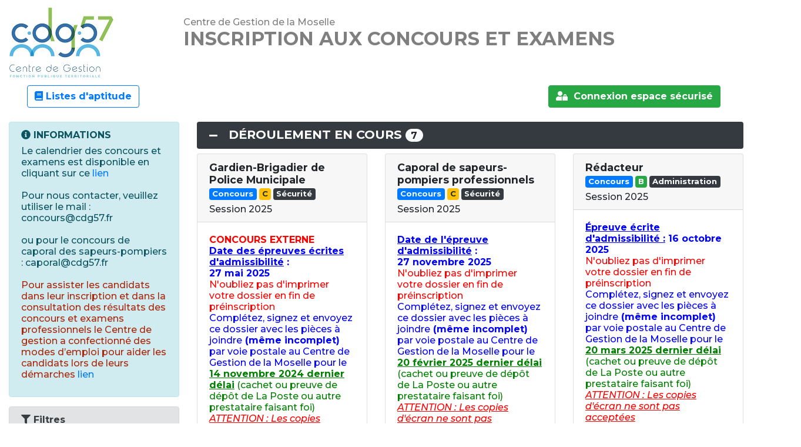

--- FILE ---
content_type: text/html; charset=utf-8
request_url: https://www.agirhe-concours.fr/?dep=57
body_size: 78605
content:


<!DOCTYPE Html PUBLIC "-//W3C//DTD HTML 4.0 Transitional//FR">
<html>
<head><title>
	INSCRIPTION AUX CONCOURS ET EXAMENS
</title><meta name="viewport" content="width=device-width, initial-scale=1.0"><meta name="GENERATOR" content="Microsoft Visual Studio .NET 7.1"><meta name="CODE_LANGUAGE" content="C#"><meta name="vs_defaultClientScript" content="JavaScript"><meta name="vs_targetSchema" content="http://schemas.microsoft.com/intellisense/ie5"><meta http-equiv="Pragma" content="no-cache"><meta http-equiv="Expires" content="-1">
    <script type="text/javascript" src="javascripts/jquery-3.2.1.min.js" ></script>   
<link href="stylesheets/concoursmap.css" type="text/css" rel="stylesheet" /></head>
<body>
	<form name="Form1" method="post" action="./?dep=57" id="Form1">
<input type="hidden" name="__EVENTTARGET" id="__EVENTTARGET" value="" />
<input type="hidden" name="__EVENTARGUMENT" id="__EVENTARGUMENT" value="" />
<input type="hidden" name="__VIEWSTATE" id="__VIEWSTATE" value="/[base64]/[base64]/[base64]/[base64]/H3uXqw==" />

<script type="text/javascript">
<!--
var theForm = document.forms['Form1'];
if (!theForm) {
    theForm = document.Form1;
}
function __doPostBack(eventTarget, eventArgument) {
    if (!theForm.onsubmit || (theForm.onsubmit() != false)) {
        theForm.__EVENTTARGET.value = eventTarget;
        theForm.__EVENTARGUMENT.value = eventArgument;
        theForm.submit();
    }
}
// -->
</script>


<script src="/WebResource.axd?d=sxzwpwhUSIgiHCteqtR8fo-HdBKqAD8I1HnLa3CHNTnDpkcjAE4FOfxXYqFbC3GLvTnZmiGUbzHDPfVBTVs7-FQN-rfAZImLOE3aM17xuoA1&amp;t=638628279619783110" type="text/javascript"></script>

<input type="hidden" name="__VIEWSTATEGENERATOR" id="__VIEWSTATEGENERATOR" value="90059987" />
<input type="hidden" name="__SCROLLPOSITIONX" id="__SCROLLPOSITIONX" value="0" />
<input type="hidden" name="__SCROLLPOSITIONY" id="__SCROLLPOSITIONY" value="0" />
<input type="hidden" name="__EVENTVALIDATION" id="__EVENTVALIDATION" value="/wEdABDRFfHBNKOWoyW8kikgS6tvXA4gSQcO1vY+GIaw+2RxV/GxPLESxFfPCqZ2ocAjXzRYqk/esC5xbBtzqszWcG0qvQyzrFCRENGGf41cN7eZjA8kZA4mXaJBdlENdJK0BAGu/m355X93KobqatiX03Ox4/GD0OibwvpT2O1W4+RO0pjUDP1LzFJjNPd1LmMa+1eGskfcOlklGuxZ0un04Ksok0PFeJsFIL16KeuFNlkhmwArRDWkUQP6ps+0ZTn2pXdQ7vxLGeMqJHwf2z7FTvtlzf+HUEvpxLpG7o0UaswtNKpmjK1wTmX09jxn520RlgAKgAZCOkJD3QVkBKSLViOHarJ7U/z1r7Y1ZV3heS9kqCpI/Actdcp+lIIqiKSN8ew=" />
    <table cellpadding="0" cellspacing="0" border="0" class="site" width="100%" id="tabindex">
        <tr id="trEnTete">
	<td id="T1" class="navbar-brand"><img src ="docs/57/img/very_small.jpg" class="logo-cdg mr-2 ml-3 mt-2" /></td>
	<td id="T2" class="sitetitre"><div class="navbar navbar-expand-lg navbar-light mb-3 mx-auto"><div class="container-fluid"><div class="flex-column container-fluid"><div class="navbar-text flex-row"><div runat="server" id="cdgPor">Centre de Gestion de la Moselle</div><h1>INSCRIPTION AUX CONCOURS ET EXAMENS</h1></div></div></div></div></td>
</tr>

        <tr>
            <td colspan="2" class="sitecorps" id="T3">
                

<link href="https://fonts.googleapis.com/icon?family=Material+Icons"
    rel="stylesheet">
<link rel="stylesheet" href="//code.jquery.com/ui/1.12.1/themes/base/jquery-ui.css">

<script src="https://code.jquery.com/ui/1.12.1/jquery-ui.js"></script>

<script type="text/javascript">
    function change(bouton) {
        nom = 'tile' + bouton
        $('div[clientid=' + nom + ']').slideToggle("fast");
        $('button[name=' + bouton + ']').toggleClass("fa-plus")
        $('button[name=' + bouton + ']').toggleClass("fa-minus")
    }
</script>

<link href='https://fonts.googleapis.com/css?family=Roboto:300italic,400italic,400,100,300,600,700' rel='stylesheet' type='text/css'>
<!-- link href="//maxcdn.bootstrapcdn.com/font-awesome/4.1.0/css/font-awesome.min.css" rel="stylesheet" -->
<link rel="stylesheet" href="../stylesheets/concoursmap.css" />
<style>
    .tiles_container {
        column-count: 3;
        column-gap: 10px;
    }
    @media only screen and (min-width: 992px) and (max-width: 1199px) {
	    .tiles_container {
		    column-count: 2;
	    }
    }

    @media only screen and (max-width: 991px) {
	    .tiles_container {
		    column-count: 1;
	    }
    }
    tile {
      margin: 0;
      display: grid;
      grid-template-rows: 1fr auto;
      margin-bottom: 10px;
      break-inside: avoid;
    }
    tile > div {
      grid-row: 1 / -1;
      grid-column: 1;
    }
    .box_btn {
        display: flex;
        flex-wrap: wrap;
    }
</style>
<body>
    <header>
        <div class="navbar navbar-expand-lg navbar-light mb-3">
            <div class="container-fluid">
                <div class="flex-column container-fluid">
                    <ul class="navbar-nav">
                        <li id="_ctl9_liLA" class="nav-item">
                            <a class="btn btn-outline-primary mr-2 font-weight-bold" href="?aff=cdg"><span class="fas fa-book"></span>&nbsp;Listes d'aptitude</a>
                        </li>
                        <li class="nav-item ml-auto">
                            <a href="index.aspx?aff=log&dpt=57" id="_ctl9_link_connexion_top" class="btn btn-success mr-2 font-weight-bold">
																<span class="fas fa-user-lock"></span>&nbsp;
																<span id="_ctl9_bouton_connexion_top">Connexion espace sécurisé</span>
                            </a>
                        </li>
                    </ul>
                </div>
            </div>
        </div>
    </header>
    <main>

        <div class="container-fluid">
            <div class="row">
                <div id="_ctl9_colonne_gauche" class="col-lg-3">

                    <div id="_ctl9_bloc_info" class="alert alert-info">
                        <div id="_ctl9_cdgInfos" style="font-size: 1.0em;" class="font-weight-bold mb-2"><span class="fas fa-circle-info"></span>&nbsp;INFORMATIONS</div>
                        <p id="_ctl9_infPor">Le calendrier des concours et examens est disponible en cliquant sur ce  <a href="https://www.cdg57.fr/concours-examens/calendrier/">lien </a><br/><br/>Pour nous contacter, veuillez utiliser le mail  :<br/>concours@cdg57.fr<br/><br/> ou pour le concours de caporal des sapeurs-pompiers :  caporal@cdg57.fr<br/><br/><font color="AB2508"> Pour assister les candidats dans leur inscription et dans la consultation des résultats des concours et examens professionnels le Centre de gestion a confectionné des modes d’emploi pour aider les candidats lors de leurs démarches </font> <a href="https://www.cdg57.fr/concours-examens/calendrier/">lien </a></p>
                    </div>

                    

                    <div id="_ctl9_bloc_filtres" class="alert alert-secondary">
                        <div id="_ctl9_cdgFilter" style="font-size: 1.0em;" class="font-weight-bold mb-2"><span class="fas fa-filter"></span>&nbsp;Filtres</div>
                        <fieldset>
                            <legend style="font-size: 0.9em;">Type</legend>
                            <div class="form-check form-check-inline">
                                <input name="_ctl9:ExPro" type="checkbox" id="ExPro" class="form-check-input" />
                                <label class="control-label" for="ExPro" style="font-size: 1.1em; cursor: pointer;"><span class="badge badge-danger">Examen professionnel</span></label>
                            </div>
                            <div class="form-check form-check-inline">
                                <input name="_ctl9:Concours" type="checkbox" id="Concours" class="form-check-input" />
                                <label class="control-label" for="Concours" style="font-size: 1.1em; cursor: pointer;"><span class="badge badge-primary">Concours</span></label>
                            </div>
                        </fieldset>
                        <fieldset>
                            <legend style="font-size: 0.9em;">Catégorie</legend>
                            <div class="form-check form-check-inline">
                                <input name="_ctl9:CatA" type="checkbox" id="CatA" class="form-check-input" />
                                <label class="control-label" for="CatA" style="font-size: 1.1em; cursor: pointer;"><span class="badge badge-info">A</span></label>
                            </div>
                            <div class="form-check form-check-inline">
                                <input name="_ctl9:CatB" type="checkbox" id="CatB" class="form-check-input" />
                                <label class="control-label" for="CatB" style="font-size: 1.1em; cursor: pointer;"><span class="badge badge-success">B</span></label>
                            </div>
                            <div class="form-check form-check-inline">
                                <input name="_ctl9:CatC" type="checkbox" id="CatC" class="form-check-input" />
                                <label class="control-label" for="CatC" style="font-size: 1.1em; cursor: pointer;"><span class="badge badge-warning">C</span></label>
                            </div>
                        </fieldset>
                        <fieldset id="_ctl9_bloc_filtre_filiere">
                            <legend style="font-size: 0.9em;">Filière</legend>
                            <div class="form-check form-check-inline">
                                <input name="_ctl9:F1" type="checkbox" id="F1" class="form-check-input" />
                                <label class="form-check-input" for="F1" style="font-size: 1.1em; cursor: pointer;"><span class="badge badge-dark">Administration</span></label>
                            </div>
                            <div class="form-check form-check-inline">
                                <input name="_ctl9:F2" type="checkbox" id="F2" class="form-check-input" />
                                <label class="form-check-input" for="F2" style="font-size: 1.1em; cursor: pointer;"><span class="badge badge-dark">Technique</span></label>
                            </div>
                            <div class="form-check form-check-inline">
                                <input name="_ctl9:F3" type="checkbox" id="F3" class="form-check-input" />
                                <label class="form-check-input" for="F3" style="font-size: 1.1em; cursor: pointer;"><span class="badge badge-dark">Sport</span></label>
                            </div>
                            <div class="form-check form-check-inline">
                                <input name="_ctl9:F4" type="checkbox" id="F4" class="form-check-input" />
                                <label class="form-check-input" for="F4" style="font-size: 1.1em; cursor: pointer;"><span class="badge badge-dark">Culture</span></label>
                            </div>
                            <div class="form-check form-check-inline">
                                <input name="_ctl9:F5" type="checkbox" id="F5" class="form-check-input" />
                                <label class="form-check-input" for="F5" style="font-size: 1.1em; cursor: pointer;"><span class="badge badge-dark">Médical</span></label>
                            </div>
                            <div class="form-check form-check-inline">
                                <input name="_ctl9:F6" type="checkbox" id="F6" class="form-check-input" />
                                <label class="form-check-input" for="F6" style="font-size: 1.1em; cursor: pointer;"><span class="badge badge-dark">Sécurité</span></label>
                            </div>
                            <div class="form-check form-check-inline">
                                <input name="_ctl9:F7" type="checkbox" id="F7" class="form-check-input" />
                                <label class="form-check-input" for="F7" style="font-size: 1.1em; cursor: pointer;"><span class="badge badge-dark">Animation</span></label>
                            </div>
                            <div class="form-check form-check-inline">
                                <input name="_ctl9:F8" type="checkbox" id="F8" class="form-check-input" />
                                <label class="form-check-input" for="F8" style="font-size: 1.1em; cursor: pointer;"><span class="badge badge-dark">Divers</span></label>
                            </div>
                        </fieldset>
                        <div class="form-row">
                            <a id="_ctl9_btnSearch" class="btn btn-sm btn-outline-dark" href="javascript:__doPostBack(&#39;_ctl9$btnSearch&#39;,&#39;&#39;)">
							<span class="fas fa-search"></span>&nbsp;Chercher
                            </a>&nbsp;
            <a id="_ctl9_btnSearchReset" class="btn btn-sm btn-outline-dark" href="javascript:__doPostBack(&#39;_ctl9$btnSearchReset&#39;,&#39;&#39;)">
							<span class="fas fa-ban"></span>&nbsp;Réinitialiser
            </a>
                        </div>
                    </div>
                </div>
                <div id="_ctl9_colonne_droite" class="col-lg-9">
                    
                    
                    
                    
                    <div id="_ctl9_T3">
                        <h3 class="bg-dark text-white p-2 mb-2 rounded">
                            <button type="button" data-toggle="row collapse show" name="InsProg" onclick="change('InsProg');return false" data-target="#tileInsProg" aria-expanded="false" aria-controls="tileInsProg" class="btn btn-dark btn-toggle fas fa-minus"></button>
                            <span id="_ctl9_cdgInsProg">Déroulement en cours</span>
                            <span id="_ctl9_btnInsProg" class="badge badge-pill badge-light">7</span>
                        </h3>
                        <div id="_ctl9_tileInsProg" class="row collapse show" clientid="tileInsProg" defaut="1"><div class="col-lg-6 col-xl-4" ><div class="card mb-4 box-shadow" ><div class="card-header"><div class="card-title"><div style="font-size: 1.1em;" class="mb-2"><strong>Gardien-Brigadier de Police Municipale</strong><br /><span class="mt-1 mr-1 badge badge-primary">Concours</span><span class="mt-1 mr-1 badge badge-warning">C</span><span class="mt-1 badge badge-dark">Sécurité</span></div></div><div class="card-subtitle">Session 2025</div></div><div class="card-body" > <p class="card-text"><B><FONT color="#FF0000">CONCOURS EXTERNE<BR></FONT><U><FONT color="#0000FF">Date des &eacute;preuves &eacute;crites d&#39;admissibilit&eacute;</FONT></U><FONT color="#0000FF"> :<BR></FONT><FONT color="#0000FF">27 mai 2025<BR></FONT></B><FONT color="#FF0000">N&#39;oubliez pas d&#39;imprimer votre dossier en fin de pr&eacute;inscription<BR></FONT><FONT color="#0000FF">Compl&eacute;tez, signez et envoyez ce dossier avec les pi&egrave;ces &agrave; joindre</FONT><B><FONT color="#0000FF"> (m&ecirc;me incomplet)</FONT></B><FONT color="#0000FF"> par voie postale au Centre de Gestion de la Moselle pour le<BR></FONT><B><U><FONT color="#008000">14 novembre 2024 dernier d&eacute;lai</FONT></B></U><FONT color="#008000"> (cachet ou preuve de d&eacute;p&ocirc;t de La Poste ou autre prestataire faisant foi)<BR></FONT><I><U><FONT color="#FF0000">ATTENTION : Les copies d&#39;&eacute;cran ne sont pas accept&eacute;es</FONT></I></U></p><div class="box_btn"><a class="btn btn-sm btn-outline-secondary text-left" href="docs/57/brochures/brochure_GBPM_2025.pdf" target="_BLANK" style ="margin-bottom: 3px; margin-right: 3px;"><span class="fas fa-book"></span><span style="font-size: 12; font-weight: 400; font-family:MontSerrat;">&nbsp;Télécharger la brochure</span></a><a class="btn btn-sm btn-outline-secondary text-left" href="docs/57/brochures/Telecharger_le_dossier_de_reconnaissance_dexperience_professionnelle.pdf" target="_BLANK" style ="margin-bottom: 3px; margin-right: 3px;"><span class="fas fa-book"></span><span style="font-size: 12; font-weight: 400; font-family:MontSerrat;">&nbsp;Télécharger le dossier de reconnaissance d'expérie..</span></a></div><div class="mt-2 btn-group"><a class="btn btn-sm btn-outline-success text-left" href="index.aspx?aff=log&dpt=57" style ="margin-bottom: 3px; margin-right: 3px;"><span class="fas fa-user-lock"></span><span style="font-size: 12; font-weight: 400; font-family:MontSerrat;">&nbsp;Suivre mon dossier</span></a></div></div></div></div><div class="col-lg-6 col-xl-4" ><div class="card mb-4 box-shadow" ><div class="card-header"><div class="card-title"><div style="font-size: 1.1em;" class="mb-2"><strong>Caporal de sapeurs-pompiers professionnels</strong><br /><span class="mt-1 mr-1 badge badge-primary">Concours</span><span class="mt-1 mr-1 badge badge-warning">C</span><span class="mt-1 badge badge-dark">Sécurité</span></div></div><div class="card-subtitle">Session 2025</div></div><div class="card-body" > <p class="card-text"><B><U><FONT color="#0000FF">Date de l&#39;&eacute;preuve d&#39;admissibilit&eacute;</U> :<BR>27 novembre 2025<BR></FONT></B><FONT color="#FF0000">N&#39;oubliez pas d&#39;imprimer votre dossier en fin de pr&eacute;inscription<BR></FONT><FONT color="#0000FF">Compl&eacute;tez, signez et envoyez ce dossier avec les pi&egrave;ces &agrave; joindre</FONT><B><FONT color="#0000FF"> (m&ecirc;me incomplet)</FONT></B><FONT color="#0000FF"> par voie postale au Centre de Gestion de la Moselle pour le<BR></FONT><B><U><FONT color="#008000">20 f&eacute;vrier 2025 dernier d&eacute;lai</FONT></B></U><FONT color="#008000"> (cachet ou preuve de d&eacute;p&ocirc;t de La Poste ou autre prestataire faisant foi)<BR></FONT><I><U><FONT color="#FF0000">ATTENTION : Les copies d&#39;&eacute;cran ne sont pas accept&eacute;es</FONT></I></U></p><div class="box_btn"><a class="btn btn-sm btn-outline-secondary text-left" href="docs/57/brochures/Brochure_concours_caporal_de_sapeurs_pompiers.pdf" target="_BLANK" style ="margin-bottom: 3px; margin-right: 3px;"><span class="fas fa-book"></span><span style="font-size: 12; font-weight: 400; font-family:MontSerrat;">&nbsp;Télécharger la brochure</span></a><a class="btn btn-sm btn-outline-secondary text-left" href="docs/57/brochures/Dossier_equivalence_de_diplome.pdf" target="_BLANK" style ="margin-bottom: 3px; margin-right: 3px;"><span class="fas fa-book"></span><span style="font-size: 12; font-weight: 400; font-family:MontSerrat;">&nbsp;Dossier équivalence de diplôme</span></a></div><div class="mt-2 btn-group"><a class="btn btn-sm btn-outline-success text-left" href="index.aspx?aff=log&dpt=57" style ="margin-bottom: 3px; margin-right: 3px;"><span class="fas fa-user-lock"></span><span style="font-size: 12; font-weight: 400; font-family:MontSerrat;">&nbsp;Suivre mon dossier</span></a></div></div></div></div><div class="col-lg-6 col-xl-4" ><div class="card mb-4 box-shadow" ><div class="card-header"><div class="card-title"><div style="font-size: 1.1em;" class="mb-2"><strong>Rédacteur</strong><br /><span class="mt-1 mr-1 badge badge-primary">Concours</span><span class="mt-1 mr-1 badge badge-success">B</span><span class="mt-1 badge badge-dark">Administration</span></div></div><div class="card-subtitle">Session 2025</div></div><div class="card-body" > <p class="card-text"><SPAN style="background-color:#FFFFFF;display:inline-block"><B><U><FONT color="#0000FF">&Eacute;preuve &eacute;crite d&#39;admissibilit&eacute; :</U> 16 octobre 2025<BR></FONT></B><FONT color="#FF0000">N&#39;oubliez pas d&#39;imprimer votre dossier en fin de pr&eacute;inscription<BR></FONT><FONT color="#0000FF">Compl&eacute;tez, signez et envoyez ce dossier avec les pi&egrave;ces &agrave; joindre</FONT><B><FONT color="#0000FF"> (m&ecirc;me incomplet)</FONT></B><FONT color="#0000FF"> par voie postale au Centre de Gestion de la Moselle pour le<BR></FONT><B><U><FONT color="#008000">20 mars 2025 dernier d&eacute;lai</FONT></B></U><FONT color="#008000"> (cachet ou preuve de d&eacute;p&ocirc;t de La Poste ou autre prestataire faisant foi)<BR></FONT><I><U><FONT color="#FF0000">ATTENTION : Les copies d&#39;&eacute;cran ne sont pas accept&eacute;es</FONT></SPAN></I></U></p><div class="box_btn"><a class="btn btn-sm btn-outline-secondary text-left" href="docs/57/brochures/Brochure_Redacteur_2025.pdf" target="_BLANK" style ="margin-bottom: 3px; margin-right: 3px;"><span class="fas fa-book"></span><span style="font-size: 12; font-weight: 400; font-family:MontSerrat;">&nbsp;Télécharger la brochure</span></a><a class="btn btn-sm btn-outline-secondary text-left" href="docs/57/brochures/Dossier_REP_Redacteur_2025.pdf" target="_BLANK" style ="margin-bottom: 3px; margin-right: 3px;"><span class="fas fa-book"></span><span style="font-size: 12; font-weight: 400; font-family:MontSerrat;">&nbsp;Télécharger dossier "Reconnaissance Expérience Pro..</span></a></div><div class="mt-2 btn-group"><a class="btn btn-sm btn-outline-success text-left" href="index.aspx?aff=log&dpt=57" style ="margin-bottom: 3px; margin-right: 3px;"><span class="fas fa-user-lock"></span><span style="font-size: 12; font-weight: 400; font-family:MontSerrat;">&nbsp;Suivre mon dossier</span></a></div></div></div></div><div class="col-lg-6 col-xl-4" ><div class="card mb-4 box-shadow" ><div class="card-header"><div class="card-title"><div style="font-size: 1.1em;" class="mb-2"><strong>Adjoint technique principal de 2ème classe</strong><br /><span class="mt-1 mr-1 badge badge-primary">Concours</span><span class="mt-1 mr-1 badge badge-warning">C</span><span class="mt-1 badge badge-dark">Technique</span></div></div><div class="card-subtitle">Session 2026</div></div><div class="card-body" > <p class="card-text"><B><U><FONT color="#0000FF">&Eacute;preuve &eacute;crite d&#39;admissibilit&eacute;</U> : 22 janvier 2026<BR></FONT></B><FONT color="#FF0000">N&#39;oubliez pas d&#39;imprimer votre dossier en fin de pr&eacute;inscription<BR></FONT><FONT color="#0000FF">Compl&eacute;tez, signez et envoyez ce dossier avec les pi&egrave;ces &agrave; joindre</FONT><B><FONT color="#0000FF"> (m&ecirc;me incomplet)</FONT></B><FONT color="#0000FF"> par voie postale au Centre de Gestion de la Moselle pour le<BR></FONT><B><U><FONT color="#008000">3 juillet 2025 dernier d&eacute;lai</FONT></B></U><FONT color="#008000"> (cachet ou preuve de d&eacute;p&ocirc;t de La Poste ou autre prestataire faisant foi)<BR></FONT><I><U><FONT color="#FF0000">ATTENTION : Les copies d&#39;&eacute;cran ne sont pas accept&eacute;es</FONT></I></U></p><div class="box_btn"><a class="btn btn-sm btn-outline-secondary text-left" href="docs/57/brochures/Brochure_concours_adjoint_technique_2e_classe_2026.pdf" target="_BLANK" style ="margin-bottom: 3px; margin-right: 3px;"><span class="fas fa-book"></span><span style="font-size: 12; font-weight: 400; font-family:MontSerrat;">&nbsp;Télécharger la brochure</span></a></div><div class="mt-2 btn-group"><a class="btn btn-sm btn-outline-success text-left" href="index.aspx?aff=log&dpt=57" style ="margin-bottom: 3px; margin-right: 3px;"><span class="fas fa-user-lock"></span><span style="font-size: 12; font-weight: 400; font-family:MontSerrat;">&nbsp;Suivre mon dossier</span></a></div></div></div></div><div class="col-lg-6 col-xl-4" ><div class="card mb-4 box-shadow" ><div class="card-header"><div class="card-title"><div style="font-size: 1.1em;" class="mb-2"><strong>Auxiliaire de puériculture de classe normale</strong><br /><span class="mt-1 mr-1 badge badge-primary">Concours</span><span class="mt-1 mr-1 badge badge-success">B</span><span class="mt-1 badge badge-dark">Médico-social</span></div></div><div class="card-subtitle">Session 2026</div></div><div class="card-body" > <p class="card-text"><SPAN style="background-color:#FFFFFF;display:inline-block"><B><U><FONT color="#FF0000">&Eacute;preuve orale d&#39;admission :</U> &agrave; partir du 2 mars 2026<BR></FONT></B>N&#39;oubliez pas d&#39;imprimer votre dossier en fin de pr&eacute;inscription<BR>Compl&eacute;tez, signez et envoyez ce dossier avec les pi&egrave;ces &agrave; joindre<B> (m&ecirc;me incomplet)</B> par voie postale au Centre de Gestion de la Moselle pour le<BR><B><U><FONT color="#339966">6 novembre 2025 dernier d&eacute;lai</FONT></B></U> (cachet ou preuve de d&eacute;p&ocirc;t de La Poste ou autre prestataire faisant foi)<BR><I><U>ATTENTION : les copies d&#39;&eacute;cran ne sont pas accept&eacute;es</SPAN></I></U></p><div class="box_btn"><a class="btn btn-sm btn-outline-secondary text-left" href="docs/57/brochures/BROCHURE_auxiliaire.pdf" target="_BLANK" style ="margin-bottom: 3px; margin-right: 3px;"><span class="fas fa-book"></span><span style="font-size: 12; font-weight: 400; font-family:MontSerrat;">&nbsp;Télécharger la brochure</span></a></div><div class="mt-2 btn-group"><a class="btn btn-sm btn-outline-success text-left" href="index.aspx?aff=log&dpt=57" style ="margin-bottom: 3px; margin-right: 3px;"><span class="fas fa-user-lock"></span><span style="font-size: 12; font-weight: 400; font-family:MontSerrat;">&nbsp;Suivre mon dossier</span></a></div></div></div></div><div class="col-lg-6 col-xl-4" ><div class="card mb-4 box-shadow" ><div class="card-header"><div class="card-title"><div style="font-size: 1.1em;" class="mb-2"><strong>Adjoint administratif principal de 2ème classe</strong><br /><span class="mt-1 mr-1 badge badge-danger">Examen professionnel</span><span class="mt-1 mr-1 badge badge-warning">C</span><span class="mt-1 badge badge-dark">Administration</span></div></div><div class="card-subtitle">Session 2026</div></div><div class="card-body" > <p class="card-text"><B><U><FONT color="#0000FF">&Eacute;preuve &eacute;crite d&#39;admissibilit&eacute; :</U> 12 mars 2026<BR></FONT></B><FONT color="#FF0000">N&#39;oubliez pas d&#39;imprimer votre dossier en fin de pr&eacute;inscription<BR></FONT><FONT color="#0000FF">Compl&eacute;tez, signez et envoyez ce dossier avec les pi&egrave;ces &agrave; joindre</FONT><B><FONT color="#0000FF"> (m&ecirc;me incomplet)</FONT></B><FONT color="#0000FF"> par voie postale au Centre de Gestion de la Moselle pour le<BR></FONT><B><U><FONT color="#008000">20 novembre 2025 dernier d&eacute;lai</FONT></B></U><FONT color="#008000"> (cachet ou preuve de d&eacute;p&ocirc;t de La Poste ou autre prestataire faisant foi)<BR></FONT><I><U><FONT color="#FF0000">Les copies d&#39;&eacute;cran ne sont pas accept&eacute;es<BR><BR></FONT></I><B>ATTENTION : </U>ne pas confondre avec <U>le concours</U> d&#39;Adjoint Administratif principal de 2e classe, ouvert aux concours externe, internes et troisi&egrave;me concours.</B></p><div class="box_btn"><a class="btn btn-sm btn-outline-secondary text-left" href="docs/57/brochures/Examen_adjoint_administratif_ppl_2cl_2026_Brochure.pdf" target="_BLANK" style ="margin-bottom: 3px; margin-right: 3px;"><span class="fas fa-book"></span><span style="font-size: 12; font-weight: 400; font-family:MontSerrat;">&nbsp;Télécharger la brochure</span></a></div><div class="mt-2 btn-group"><a class="btn btn-sm btn-outline-success text-left" href="index.aspx?aff=log&dpt=57" style ="margin-bottom: 3px; margin-right: 3px;"><span class="fas fa-user-lock"></span><span style="font-size: 12; font-weight: 400; font-family:MontSerrat;">&nbsp;Suivre mon dossier</span></a></div></div></div></div><div class="col-lg-6 col-xl-4" ><div class="card mb-4 box-shadow" ><div class="card-header"><div class="card-title"><div style="font-size: 1.1em;" class="mb-2"><strong>Adjoint administratif principal de 2ème classe</strong><br /><span class="mt-1 mr-1 badge badge-primary">Concours</span><span class="mt-1 mr-1 badge badge-warning">C</span><span class="mt-1 badge badge-dark">Administration</span></div></div><div class="card-subtitle">Session 2026</div></div><div class="card-body" > <p class="card-text"><font></FONT><SPAN style="background-color:#FFFFFF;display:inline-block"><B><U><FONT style="font-size:12pt" color="#0000FF">&Eacute;preuves &eacute;crites d&#39;admissibilit&eacute; :</FONT></U><FONT style="font-size:12pt" color="#0000FF"> 12 mars 2026<BR></FONT></B><FONT face="Montserrat" style="font-size:12pt" color="#FF0000">N&#39;oubliez pas d&#39;imprimer votre dossier en fin de pr&eacute;inscription<BR></FONT><FONT face="Montserrat" style="font-size:12pt" color="#0000FF">Compl&eacute;tez, signez et envoyez ce dossier avec les pi&egrave;ces &agrave; joindre</FONT><B><FONT style="font-size:12pt" color="#0000FF"> (m&ecirc;me incomplet)</FONT></B><FONT face="Montserrat" style="font-size:12pt" color="#0000FF"> </FONT><FONT style="font-size:12pt" color="#0000FF">par voie postale au Centre de Gestion de la Moselle pour le<BR></FONT><B><U><FONT style="font-size:12pt" color="#008000">20 novembre 2025 dernier d&eacute;lai</FONT></B></U><FONT face="Montserrat" style="font-size:12pt" color="#008000"> </FONT><FONT style="font-size:12pt" color="#008000">(cachet ou preuve de d&eacute;p&ocirc;t de La Poste ou autre prestataire faisant foi)<BR></FONT><I><U><FONT style="font-size:12pt" color="#FF0000">Les copies d&#39;&eacute;cran ne sont pas accept&eacute;es<BR><BR></FONT></I><B><FONT style="font-size:12pt">ATTENTION : </FONT></U><FONT style="font-size:12pt">ne pas confondre avec </FONT><U><FONT style="font-size:14pt">l&#39;examen</FONT></U><FONT style="font-size:14pt"> </FONT><FONT style="font-size:12pt">d&#39;Adjoint Administratif principal de 2e classe.</FONT></SPAN></B></p><div class="box_btn"><a class="btn btn-sm btn-outline-secondary text-left" href="docs/57/brochures/brochure_concours_adj_adm_ppl_2e_cl_2026.pdf" target="_BLANK" style ="margin-bottom: 3px; margin-right: 3px;"><span class="fas fa-book"></span><span style="font-size: 12; font-weight: 400; font-family:MontSerrat;">&nbsp;Télécharger la brochure</span></a><a class="btn btn-sm btn-outline-secondary text-left" href="docs/57/brochures/Telecharger_dossier_Reconnaissance_Experience_Professionnelle.pdf" target="_BLANK" style ="margin-bottom: 3px; margin-right: 3px;"><span class="fas fa-book"></span><span style="font-size: 12; font-weight: 400; font-family:MontSerrat;">&nbsp;Télécharger dossier "Reconnaissance Expérience Pro..</span></a></div><div class="mt-2 btn-group"><a class="btn btn-sm btn-outline-success text-left" href="index.aspx?aff=log&dpt=57" style ="margin-bottom: 3px; margin-right: 3px;"><span class="fas fa-user-lock"></span><span style="font-size: 12; font-weight: 400; font-family:MontSerrat;">&nbsp;Suivre mon dossier</span></a></div></div></div></div></div>
                    </div>
                    <div id="_ctl9_T4">
                        <h3 class="bg-dark text-white p-2 mb-2 rounded">
                            <button type="button" data-toggle="collapse" name="Res" data-target="#tileRes" onclick="change('Res');return false" aria-expanded="false" aria-controls="tileRes" class="btn btn-dark btn-toggle fas fa-minus"></button>
                            <span id="_ctl9_cdgRes">Résultats d'admission parus</span>
                            <span id="_ctl9_btnRes" class="badge badge-pill badge-light">7</span>
                        </h3>
                        <div id="_ctl9_tileRes" class="row collapse show" clientid="tileRes" defaut="1"><div class="col-lg-6 col-xl-4" ><div class="card mb-4 box-shadow" ><div class="card-header"><div class="card-title"><div style="font-size: 1.1em;" class="mb-2"><strong>Adjoint administratif principal de 2ème classe</strong><br /><span class="mt-1 mr-1 badge badge-danger">Examen professionnel</span><span class="mt-1 mr-1 badge badge-warning">C</span><span class="mt-1 badge badge-dark">Administration</span></div></div><div class="card-subtitle">Session 2025</div></div><div class="card-body" > <p class="card-text"></p><div class="box_btn"><a class="btn btn-sm btn-outline-secondary text-left" href="docs/57/brochures/brochure_exam_adj_adm_2025.pdf" target="_BLANK" style ="margin-bottom: 3px; margin-right: 3px;"><span class="fas fa-book"></span><span style="font-size: 12; font-weight: 400; font-family:MontSerrat;">&nbsp;Télécharger la brochure</span></a></div><div class="mt-2 btn-group"><a class="btn btn-sm btn-outline-success text-left" href="index.aspx?aff=log&dpt=57" style ="margin-bottom: 3px; margin-right: 3px;"><span class="fas fa-user-lock"></span><span style="font-size: 12; font-weight: 400; font-family:MontSerrat;">&nbsp;Suivre mon dossier</span></a></div></div></div></div><div class="col-lg-6 col-xl-4" ><div class="card mb-4 box-shadow" ><div class="card-header"><div class="card-title"><div style="font-size: 1.1em;" class="mb-2"><strong>Educateur de Jeunes Enfants classe exceptionnelle AVG</strong><br /><span class="mt-1 mr-1 badge badge-danger">Examen professionnel</span><span class="mt-1 mr-1 badge badge-info">A</span><span class="mt-1 badge badge-dark">Médico-social</span></div></div><div class="card-subtitle">Session 2025</div></div><div class="card-body" > <p class="card-text"></p><div class="box_btn"><a class="btn btn-sm btn-outline-secondary text-left" href="docs/57/brochures/Brochure_EJE_classe_exceptionnelle_AVG_2025.pdf" target="_BLANK" style ="margin-bottom: 3px; margin-right: 3px;"><span class="fas fa-book"></span><span style="font-size: 12; font-weight: 400; font-family:MontSerrat;">&nbsp;Télécharger la brochure</span></a><a class="btn btn-sm btn-outline-secondary text-left" href="docs/57/brochures/Doc_candidat_eje_2025.docx" target="_BLANK" style ="margin-bottom: 3px; margin-right: 3px;"><span class="fas fa-book"></span><span style="font-size: 12; font-weight: 400; font-family:MontSerrat;">&nbsp;Document retraçant les acquis</span></a></div><div class="mt-2 btn-group"><a class="btn btn-sm btn-outline-success text-left" href="index.aspx?aff=log&dpt=57" style ="margin-bottom: 3px; margin-right: 3px;"><span class="fas fa-user-lock"></span><span style="font-size: 12; font-weight: 400; font-family:MontSerrat;">&nbsp;Suivre mon dossier</span></a></div></div></div></div><div class="col-lg-6 col-xl-4" ><div class="card mb-4 box-shadow" ><div class="card-header"><div class="card-title"><div style="font-size: 1.1em;" class="mb-2"><strong>Attaché Principal</strong><br /><span class="mt-1 mr-1 badge badge-danger">Examen professionnel</span><span class="mt-1 mr-1 badge badge-info">A</span><span class="mt-1 badge badge-dark">Administration</span></div></div><div class="card-subtitle">Session 2025</div></div><div class="card-body" > <p class="card-text"></p><div class="box_btn"><a class="btn btn-sm btn-outline-secondary text-left" href="docs/57/brochures/Brochure_Attache_principal_2025.pdf" target="_BLANK" style ="margin-bottom: 3px; margin-right: 3px;"><span class="fas fa-book"></span><span style="font-size: 12; font-weight: 400; font-family:MontSerrat;">&nbsp;Télécharger la brochure</span></a></div><div class="mt-2 btn-group"><a class="btn btn-sm btn-outline-success text-left" href="index.aspx?aff=log&dpt=57" style ="margin-bottom: 3px; margin-right: 3px;"><span class="fas fa-user-lock"></span><span style="font-size: 12; font-weight: 400; font-family:MontSerrat;">&nbsp;Suivre mon dossier</span></a></div></div></div></div><div class="col-lg-6 col-xl-4" ><div class="card mb-4 box-shadow" ><div class="card-header"><div class="card-title"><div style="font-size: 1.1em;" class="mb-2"><strong>Examen Professionnel de Technicien principal de 1ère classe AVG</strong><br /><span class="mt-1 mr-1 badge badge-danger">Examen professionnel</span><span class="mt-1 mr-1 badge badge-success">B</span><span class="mt-1 badge badge-dark">Technique</span></div></div><div class="card-subtitle">Session 2025</div></div><div class="card-body" > <p class="card-text"></p><div class="box_btn"><a class="btn btn-sm btn-outline-secondary text-left" href="docs/57/brochures/Brochure_Technicien_ppl_1ere_cl_AVG_2025.pdf" target="_BLANK" style ="margin-bottom: 3px; margin-right: 3px;"><span class="fas fa-book"></span><span style="font-size: 12; font-weight: 400; font-family:MontSerrat;">&nbsp;Télécharger la brochure</span></a></div><div class="mt-2 btn-group"><a class="btn btn-sm btn-outline-success text-left" href="index.aspx?aff=log&dpt=57" style ="margin-bottom: 3px; margin-right: 3px;"><span class="fas fa-user-lock"></span><span style="font-size: 12; font-weight: 400; font-family:MontSerrat;">&nbsp;Suivre mon dossier</span></a></div></div></div></div><div class="col-lg-6 col-xl-4" ><div class="card mb-4 box-shadow" ><div class="card-header"><div class="card-title"><div style="font-size: 1.1em;" class="mb-2"><strong>Auxiliaire de puériculture de classe normale</strong><br /><span class="mt-1 mr-1 badge badge-primary">Concours</span><span class="mt-1 mr-1 badge badge-success">B</span><span class="mt-1 badge badge-dark">Médico-social</span></div></div><div class="card-subtitle">Session 2025</div></div><div class="card-body" > <p class="card-text"></p><div class="box_btn"><a class="btn btn-sm btn-outline-secondary text-left" href="docs/57/brochures/Brochure_auxiliaire_puericulture_2025.pdf" target="_BLANK" style ="margin-bottom: 3px; margin-right: 3px;"><span class="fas fa-book"></span><span style="font-size: 12; font-weight: 400; font-family:MontSerrat;">&nbsp;Télécharger la brochure</span></a></div><div class="mt-2 btn-group"><a class="btn btn-sm btn-outline-success text-left" href="index.aspx?aff=log&dpt=57" style ="margin-bottom: 3px; margin-right: 3px;"><span class="fas fa-user-lock"></span><span style="font-size: 12; font-weight: 400; font-family:MontSerrat;">&nbsp;Suivre mon dossier</span></a></div></div></div></div><div class="col-lg-6 col-xl-4" ><div class="card mb-4 box-shadow" ><div class="card-header"><div class="card-title"><div style="font-size: 1.1em;" class="mb-2"><strong>Agent de Maîtrise</strong><br /><span class="mt-1 mr-1 badge badge-danger">Examen professionnel</span><span class="mt-1 mr-1 badge badge-warning">C</span><span class="mt-1 badge badge-dark">Technique</span></div></div><div class="card-subtitle">Session 2025</div></div><div class="card-body" > <p class="card-text"></p><div class="box_btn"><a class="btn btn-sm btn-outline-secondary text-left" href="docs/57/brochures/BROCHURE_exam_AM.pdf" target="_BLANK" style ="margin-bottom: 3px; margin-right: 3px;"><span class="fas fa-book"></span><span style="font-size: 12; font-weight: 400; font-family:MontSerrat;">&nbsp;Télécharger la brochure</span></a></div><div class="mt-2 btn-group"><a class="btn btn-sm btn-outline-success text-left" href="index.aspx?aff=log&dpt=57" style ="margin-bottom: 3px; margin-right: 3px;"><span class="fas fa-user-lock"></span><span style="font-size: 12; font-weight: 400; font-family:MontSerrat;">&nbsp;Suivre mon dossier</span></a></div></div></div></div><div class="col-lg-6 col-xl-4" ><div class="card mb-4 box-shadow" ><div class="card-header"><div class="card-title"><div style="font-size: 1.1em;" class="mb-2"><strong>Agent de Maîtrise</strong><br /><span class="mt-1 mr-1 badge badge-primary">Concours</span><span class="mt-1 mr-1 badge badge-warning">C</span><span class="mt-1 badge badge-dark">Technique</span></div></div><div class="card-subtitle">Session 2025</div></div><div class="card-body" > <p class="card-text"></p><div class="box_btn"><a class="btn btn-sm btn-outline-secondary text-left" href="docs/57/brochures/Concours_AM_2025_brochure_dinformations.pdf" target="_BLANK" style ="margin-bottom: 3px; margin-right: 3px;"><span class="fas fa-book"></span><span style="font-size: 12; font-weight: 400; font-family:MontSerrat;">&nbsp;Télécharger la brochure</span></a><a class="btn btn-sm btn-outline-secondary text-left" href="docs/57/brochures/Dossier_REP_concours_AM_2025.pdf" target="_BLANK" style ="margin-bottom: 3px; margin-right: 3px;"><span class="fas fa-book"></span><span style="font-size: 12; font-weight: 400; font-family:MontSerrat;">&nbsp;Télécharger le dossier de Reconnaissance d'Expérie..</span></a></div><div class="mt-2 btn-group"><a class="btn btn-sm btn-outline-success text-left" href="index.aspx?aff=log&dpt=57" style ="margin-bottom: 3px; margin-right: 3px;"><span class="fas fa-user-lock"></span><span style="font-size: 12; font-weight: 400; font-family:MontSerrat;">&nbsp;Suivre mon dossier</span></a></div></div></div></div></div>
                    </div>
                </div>
            </div>
        </div>
    </main>

    <script type="text/javascript">
        $(function () {
            if ($('div[clientid=tileInsOuv]').attr("defaut") == "0") change('InsOuv');
            if ($('div[clientid=tileInsVenir]').attr("defaut") == "0") change('InsVenir');
            if ($('div[clientid=tileInsProg]').attr("defaut") == "0") change('InsProg');
		    if ($('div[clientid=tileRes]').attr("defaut") == "0") change('Res');
		    $('a:not([href*="/' + window.location.hostname + '/"])').not('.btn').attr('target', '_blank');
        });
    </script>

	<!--Matomo -->
	<script src="javascripts/matomo.js"></script>

</body>

            </td>
        </tr>
        <tr id="trBas">
	<td id="T4" colspan="2" class="footer text-center font-small text-muted"><div class="pt-2 cdg-contact" runat="server" id="cdgContact">Centre de Gestion de la Fonction Publique Territoriale de la Moselle – 16, rue de l'Hôtel de Ville – BP 50229 – 57952 MONTIGNY LES METZ CEDEX <br />Contact : concours@cdg57.fr</div><a href="MentionsLegales.aspx">Mentions l&eacute;gales</a>&nbsp;-&nbsp;<span class="site-version">Version 2025 - 342</span></td>
</tr>

        <tr id="trBasV">
</tr>

    </table>
    

<script type="text/javascript">
<!--

theForm.oldSubmit = theForm.submit;
theForm.submit = WebForm_SaveScrollPositionSubmit;

theForm.oldOnSubmit = theForm.onsubmit;
theForm.onsubmit = WebForm_SaveScrollPositionOnSubmit;
// -->
</script>
</form>
</body>
</html>

--- FILE ---
content_type: application/javascript
request_url: https://www.agirhe-concours.fr/javascripts/matomo.js
body_size: 1739
content:
// V�rification de la disponibilit� de SessionStorage dans le navigateur
function storageAvailable(type) {
	try {
		var storage = window[type],
			x = '__storage_test__';
		storage.setItem(x, x);
		storage.removeItem(x);
		return true;
	}
	catch (e) {
		return e instanceof DOMException && (
			// everything except Firefox
			e.code === 22 ||
			// Firefox
			e.code === 1014 ||
			// test name field too, because code might not be present
			// everything except Firefox
			e.name === 'QuotaExceededError' ||
			// Firefox
			e.name === 'NS_ERROR_DOM_QUOTA_REACHED') &&
			// acknowledge QuotaExceededError only if there's something already stored
			storage.length !== 0;
	}
}

var _paq = window._paq || [];
if (storageAvailable('sessionStorage')) {
	if (sessionStorage.getItem('dep')) {
		_paq.push(['setCustomDimension', 1, sessionStorage.getItem('dep')]);
	}
}
_paq.push([function () { var self = this; function getOriginalVisitorCookieTimeout() { var now = new Date(), nowTs = Math.round(now.getTime() / 1000), visitorInfo = self.getVisitorInfo(); var createTs = parseInt(visitorInfo[2]); var cookieTimeout = 33696000; var originalTimeout = createTs + cookieTimeout - nowTs; return originalTimeout; } this.setVisitorCookieTimeout(getOriginalVisitorCookieTimeout()); }]);
_paq.push(['trackPageView']);
_paq.push(['enableLinkTracking']);
(function () {
	var u = "https://support.gipcdg.fr/stats/";
	_paq.push(['setTrackerUrl', u + 'matomo.php']);
	_paq.push(['setSiteId', '4']);
	var d = document, g = d.createElement('script'), s = d.getElementsByTagName('script')[0];
	g.type = 'text/javascript'; g.async = true; g.defer = true; g.src = u + 'matomo.js'; s.parentNode.insertBefore(g, s);
})();